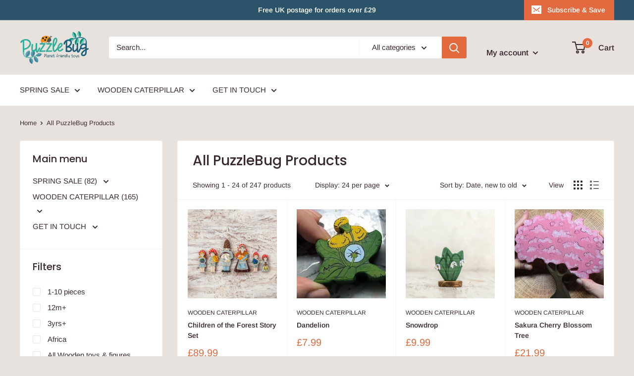

--- FILE ---
content_type: text/css
request_url: https://puzzlebug.co.uk/cdn/shop/t/11/assets/custom-styles.css?v=144824284243534931011638395410
body_size: -730
content:
.klaviyo-bis-trigger{
color: #ff6128;
  font-weight: bold;
}

--- FILE ---
content_type: application/x-javascript; charset=utf-8
request_url: https://bundler.nice-team.net/app/shop/status/puzzlebug.myshopify.com.js?1768529038
body_size: -386
content:
var bundler_settings_updated='1722152174';

--- FILE ---
content_type: text/javascript
request_url: https://puzzlebug.co.uk/cdn/shop/t/11/assets/custom.js?v=90373254691674712701604961675
body_size: -628
content:
//# sourceMappingURL=/cdn/shop/t/11/assets/custom.js.map?v=90373254691674712701604961675
